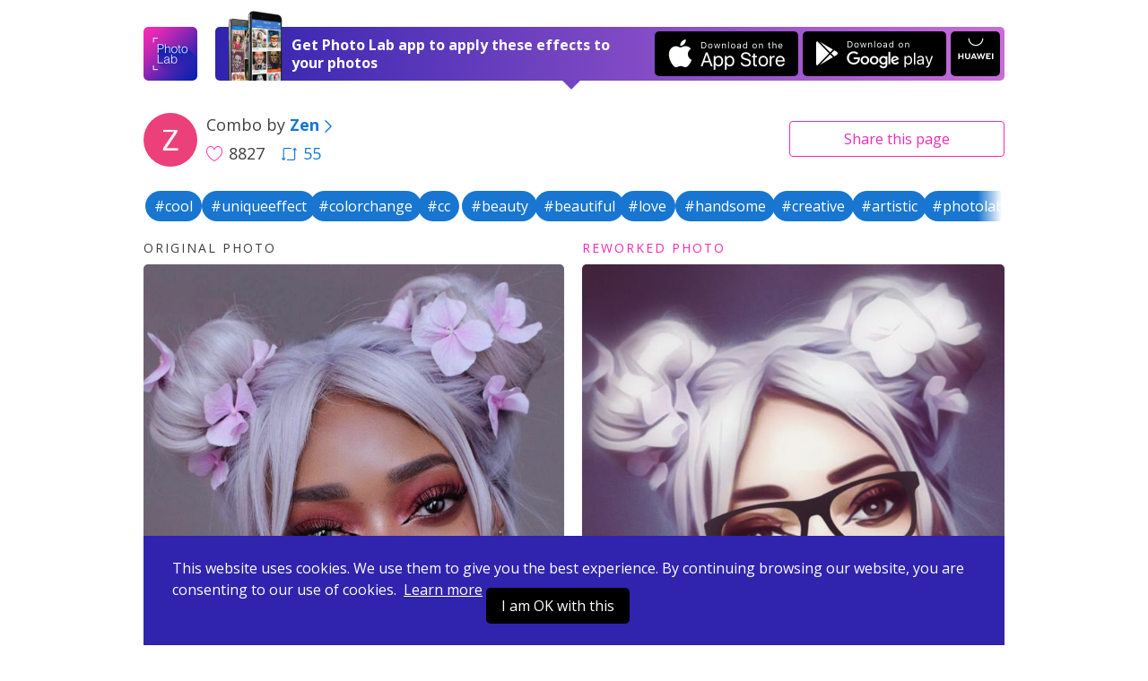

--- FILE ---
content_type: text/html; charset=UTF-8
request_url: https://photolab.me/d/14842476
body_size: 4638
content:
<!doctype html>
<html lang="en">
<head>

    <title>Photo effects combo by Zen on Photo Lab</title>

    <meta charset="UTF-8">
    <meta name="viewport" content="width=device-width, initial-scale=1">
    <meta http-equiv="X-UA-Compatible" content="IE=edge">
    <meta name="csrf-param" content="_csrf">
    <meta name="csrf-token" content="pxCofyeqLfIAz59UNv9YSTqAR9laNgu6X23DPI6q7SzTNIk6yfhujRAqbtTN6IFRvKWG0mchQete2_FYuyev7g==">
    <meta name="title" content="Photo effects combo by Zen on Photo Lab">
<meta name="description" content="Like this photo edit? Apply it to your photo now! Or choose among thousands of other effects and their combinations.">
<meta name="og:type" content="website">
<meta name="og:url" content="https://photolab.me/d/14842476">
<meta name="og:title" content="Try this effects combo by Zen on Photo Lab">
<meta name="og:description" content="Like this photo edit? Apply it to your photo now! Or choose among thousands of other effects and their combinations.">
<meta name="og:image" content="https://storage.ws.pho.to/s2/71991169d16c081dee1eeac2258bd911eed7b189_m.jpg">
<meta name="og:video" content="">
<meta name="og:image:type" content="image/jpeg">
<meta name="og:image:width" content="640">
<meta name="og:image:height" content="851">
<meta name="twitter:card" content="summary_large_image">
<meta name="twitter:title" content="Try this effects combo by Zen on Photo Lab">
<meta name="twitter:description" content="Like this photo edit? Apply it to your photo now! Or choose among thousands of other effects and their combinations.">
<meta name="twitter:image" content="https://storage.ws.pho.to/s2/71991169d16c081dee1eeac2258bd911eed7b189_m.jpg">
<meta name="twitter:player" content="">
<meta name="twitter:player:stream" content="">
<meta name="twitter:player:stream:content_type" content="">
<link href="/css/style.css?v=20240507220231116" rel="stylesheet">
<link href="/css/tooncoin.css?v=20240507220231116" rel="stylesheet">
    <link rel="apple-touch-icon" sizes="60x60" href="/images/favicons/apple-touch-icon-60x60.png">
<link rel="apple-touch-icon" sizes="76x76" href="/images/favicons/apple-touch-icon-76x76.png">
<link rel="apple-touch-icon" sizes="120x120" href="/images/favicons/apple-touch-icon-120x120.png">
<link rel="apple-touch-icon" sizes="152x152" href="/images/favicons/apple-touch-icon-152x152.png">
<link rel="apple-touch-icon" sizes="180x180" href="/images/favicons/apple-touch-icon-180x180.png">
<link rel="icon" type="image/png" sizes="32x32" href="/images/favicons/favicon-32x32.png">
<link rel="icon" type="image/png" sizes="16x16" href="/images/favicons/favicon-16x16.png">
<link rel="manifest" href="/manifest.json">
<link rel="mask-icon" href="/images/favicons/safari-pinned-tab.svg" color="#9726b2">
<meta name="msapplication-TileColor" content="#603cba">
<meta name="msapplication-TileImage" content="/images/favicons/mstile-144x144.png">
<meta name="theme-color" content="#6c40be">

    <link href="//fonts.googleapis.com/css?family=Open+Sans:400,400i,700" rel="stylesheet">
    <link href="https://fonts.googleapis.com/css2?family=Poppins:wght@400;600;700&display=swap" rel="stylesheet">

    <script>
    (function(i,s,o,g,r,a,m){i['GoogleAnalyticsObject']=r;i[r]=i[r]||function(){
            (i[r].q=i[r].q||[]).push(arguments)},i[r].l=1*new Date();a=s.createElement(o),
        m=s.getElementsByTagName(o)[0];a.async=1;a.src=g;m.parentNode.insertBefore(a,m)
    })(window,document,'script','https://www.google-analytics.com/analytics.js','ga');
    ga('create', 'UA-104670871-1', 'auto');
    ga('send', 'pageview');
</script>    <style>
        .footer-links {
            margin-top: 10px;
            margin-bottom: 10px;
        }
        .footer-link {
            display: inline-block;
        }
        .footer-link-r {
            padding-right: 20px;
        }
    </style>
</head>
<body data-controller="combos" data-action="view">
<div id="fb-root"></div>



<div class="app-container ">
    <header class="app-header">
    

    <div class="app-wrapper header-holder">
        <a href="/" class="header-logo"></a>
        <div class="header-banner header-banner-top">
            <span class="banner-image only-desktop"></span>
            <div class="banner-text">
                <span class="text-short">Open in Photo Lab</span>
                <span class="text-long">Get Photo Lab app to apply these effects to your photos</span>
                <span class="banner-image only-mobile"></span>
            </div>
            <a href="https://itunes.apple.com/app/apple-store/id441457218?pt=375866&ct=photolabme&mt=8"
               target="_blank"
               class="banner-button banner-button--ios app-downloadBtn js-app-downloadBtn"
               data-place="header" data-market="itunes" data-hit="6424"><span class="downloadBtn-icon downloadBtn-icon--appStore"></span></a>
            <a href="https://play.google.com/store/apps/details?id=vsin.t16_funny_photo&referrer=photolabme"
               target="_blank"
               class="banner-button banner-button--android app-downloadBtn js-app-downloadBtn"
               data-place="header" data-market="playmarket" data-hit="6425"><span class="downloadBtn-icon downloadBtn-icon--googlePlay"></span></a>
            <a href="https://appgallery.huawei.com/#/app/C104078097"
               target="_blank"
               class="banner-button banner-button--huawei  app-downloadBtn-h js-app-downloadBtn"
               data-place="header" data-market="huawei" data-hit=""><span class="downloadBtn-icon downloadBtn-icon--huawei"></span></a>

        </div>

        <a href="https://play.google.com/store/apps/details?id=vsin.t16_funny_photo&referrer=photolabme" class="header-banner only-mobile" data-place="header" data-market="playmarket" data-hit="6425">
            <span class="banner-image only-desktop"></span>
            <div class="banner-text">
                <span class="text-short">Open in Photo Lab</span>
                <span class="text-long">Get Photo Lab app to apply these effects to your photos</span>
                <span class="banner-image only-mobile"></span>
            </div>
                        <span class="banner-button banner-button--android app-downloadBtn js-app-downloadBtn"><span class="downloadBtn-icon downloadBtn-icon--googlePlay"></span></span>
                    </a>
    </div>
</header>

    
<div class="app-main">
    <div class="app-wrapper">
        <div class="app-combosInfoBar">
            <div class="combosInfoBar-main">
                <a href="/u/3051814" class="combosInfoBar-avatar" style="background-image: url(https://storage.ws.pho.to/photolab_user_pics/g_102902753611625713010.jpeg);"></a>
                <div class="combosInfoBar-author">Combo by <a href="/u/3051814"><b>Zen</b><span class="icon-arrow-right"></span></a></div>
                <span class="combosInfoBar-stat">
                    <span class="combosInfoBar-likes"><span class="icon-heart-big"></span>8827</span>
                                        <a href="/c/14842476" class="combosInfoBar-reposts"><span class="icon-repost"></span>55</a>
                                    </span>
            </div>

            <div class="combosInfoBar-share">
    <button class="btn btn--default btn--outline btn--long js-dropdown-handle">Share <span class="only-desktop">this page</span></button>
    <div class="app-dropdown js-dropdown">
        <div class="dropdown-holder">
            <a href="javascript:void(0)" class="dropdown-close icon-close js-dropdown-close"></a>
            <div class="dropdown-head">Share link</div>
            <div class="dropdown-form">
                <div class="app-formInline">
                    <div class="formInline-holder">
                        <div class="formInline-field">
                            <input type="text" class="formInline-input" id="js-current-link" value="https://photolab.me/d/14842476">
                        </div>
                        <button data-clipboard-target="#js-current-link" class="btn btn--default btn--outline formInline-btn js-copy-link">Copy</button>
                    </div>
                </div>
            </div>
            <div class="dropdown-socialButtons">
                <div class="addthis_inline_share_toolbox"></div>
            </div>
        </div>
    </div>
</div>
        </div>

        
<div class="tags-container">
      <!-- Slider main container -->
    <div class="tags-carousel swiper-container">
        <!-- Additional required wrapper -->
        <div class="swiper-wrapper">
            <!-- Slides -->
                          <div class="swiper-slide">
                <a href="/tag/cool" class="btn--tag" style="">#cool</a>
              </div>
                          <div class="swiper-slide">
                <a href="/tag/uniqueeffect" class="btn--tag" style="">#uniqueeffect</a>
              </div>
                          <div class="swiper-slide">
                <a href="/tag/colorchange" class="btn--tag" style="">#colorchange</a>
              </div>
                          <div class="swiper-slide">
                <a href="/tag/cc" class="btn--tag" style="">#cc</a>
              </div>
                          <div class="swiper-slide">
                <a href="/tag/beauty" class="btn--tag" style="">#beauty</a>
              </div>
                          <div class="swiper-slide">
                <a href="/tag/beautiful" class="btn--tag" style="">#beautiful</a>
              </div>
                          <div class="swiper-slide">
                <a href="/tag/love" class="btn--tag" style="">#love</a>
              </div>
                          <div class="swiper-slide">
                <a href="/tag/handsome" class="btn--tag" style="">#handsome</a>
              </div>
                          <div class="swiper-slide">
                <a href="/tag/creative" class="btn--tag" style="">#creative</a>
              </div>
                          <div class="swiper-slide">
                <a href="/tag/artistic" class="btn--tag" style="">#artistic</a>
              </div>
                          <div class="swiper-slide">
                <a href="/tag/photolab" class="btn--tag" style="">#photolab</a>
              </div>
                          <div class="swiper-slide">
                <a href="/tag/adz" class="btn--tag" style="">#adz</a>
              </div>
                          <div class="swiper-slide">
                <a href="/tag/adzart" class="btn--tag" style="">#adzart</a>
              </div>
                          <div class="swiper-slide">
                <a href="/tag/0620" class="btn--tag" style="">#0620</a>
              </div>
                          <div class="swiper-slide">
                <a href="/tag/glasses" class="btn--tag" style="">#glasses</a>
              </div>
                          <div class="swiper-slide">
                <a href="/tag/bubblegum" class="btn--tag" style="">#bubblegum</a>
              </div>
                    </div>
            </div>

  </div>

        <div class="app-combo">
            <div class="app-loader"><span class="loader-icon"></span></div>
            <div class="combo-photos">
                <div class="combo-photo" style="display: none">
                    <h4 class="photo-label">Original photo</h4>
                    <div class="photo-holder">
                        <img src="https://storage.ws.pho.to/s2/756911df553a641cd9a6d6d3c8398877685b156f_m.jpeg" alt="" class="combo-img js-combo-original">
                    </div>
                </div>
                <div class="combo-photo" style="display: none">
                    <h4 class="photo-label photo-label--improved">Reworked photo</h4>
                    <div class="photo-holder">
                                                <img src="https://storage.ws.pho.to/s2/71991169d16c081dee1eeac2258bd911eed7b189_m.jpg" alt="" class="combo-img js-combo-reworked">
                                            </div>
                </div>
            </div>

            

                                                                    
                            <div class="combo-faceTip"><span class="icon-face"></span> Use a portrait photo for this combo</div>
            
                            <div class="combo-buttons">
                    <span class="buttons-arrowed">
                                                    <a href="javascript:void(0);" id="js-pickfiles" class="btn btn--default btn--long js-try-photo js-apply-to-your-photo">Apply to your photo</a>
                        
                        
                    </span>

                                            <div class="about-combo js-about-combo">
                            <div>
                                <span class="about-toggle js-about-toggle">about this combo</span>
                            </div>
                            <ul style="display: none;" class="used-c-list js-used-c-list">
                                <li class="userpic-source">
                                    <a href="#">
                                        <img src="https://storage.ws.pho.to/s2/756911df553a641cd9a6d6d3c8398877685b156f_m.jpeg" alt="">
                                    </a>
                                </li>

                                                                    <li>
                                        <a href="/t/3616">
                                            <img src="https://plassets.ws.pho.to/e/3616/result_square_v1590067327.jpeg" alt="Looking All Cartoon" title="Looking All Cartoon">
                                        </a>
                                    </li>
                                                                    <li>
                                        <a href="/t/2006">
                                            <img src="https://plassets.ws.pho.to/e/2006/result_square.jpg" alt="More Light" title="More Light">
                                        </a>
                                    </li>
                                                                    <li>
                                        <a href="/t/2349">
                                            <img src="https://plassets.ws.pho.to/e/2349/result_square.jpg" alt="Hudson Bay" title="Hudson Bay">
                                        </a>
                                    </li>
                                                                    <li>
                                        <a href="/t/2398">
                                            <img src="https://plassets.ws.pho.to/e/2398/result_square.jpg" alt="Hipster Glasses" title="Hipster Glasses">
                                        </a>
                                    </li>
                                                                    <li>
                                        <a href="/t/1326">
                                            <img src="https://plassets.ws.pho.to/e/1326/result_square.jpg" alt="Bubble Gum Balloon" title="Bubble Gum Balloon">
                                        </a>
                                    </li>
                                                            </ul>
                        </div>


                    
                </div>
            

                            
<div class="comments-b app-comments">
    <a class="comments-b__show js-comments-show" href="javascript:void(null)">Show comments (12)</a>

    <div class="comments-b__wrapper" id="js-comments" style="display: none;">
        <div class="comments-list"></div>
        <a class="comments-b__show js-load-more-comments" href="javascript:void(null)">Load more</a>
        <div class="comments-b__form">
            <div class="comments-b__textarea js-comment-post"></div>
            <div class="comments-b__post js-comment-post">Post</div>
        </div>
    </div>
</div>
            
            <div class="combo-otherCombos">
                <a href="/u/3051814" class="otherCombos-checkLink"><span class="icon-combos"></span> Other combos from Zen</a>
            </div>


        </div>


        <div class="app-trendyCombos">
    <div class="trendyCombos-head">Check out trendy combos</div>
    <div class="trendyCombos-grid app-combos">
        <div class="combos-list"></div>
        <div class="app-loader"><span class="loader-icon"></span></div>
        <div class="combos-footer">
            <button class="btn btn--default btn--long js-load-more-combos" style="display: none;">Load more</button>
        </div>
    </div>
</div>


    </div>
</div>

<div class="app-wrapper">
    <div class="app-bannerPhotoLab">
        <span class="bannerPhotoLab-image"></span>
        <div class="bannerPhotoLab-main">
            <h3 class="bannerPhotoLab-title">Use these combos with your photos or create your own</h3>
            <p>Choose between more than 800 awesome effects for your photos in Photo Lab. Create your own effect combos and share them with the world.</p>
            <a href="https://itunes.apple.com/app/apple-store/id441457218?pt=375866&ct=photolabme&mt=8"
               target="_blank"
               class="bannerPhotoLab-button bannerPhotoLab-button--ios app-downloadBtn js-app-downloadBtn"
               data-place="footer" data-market="itunes" data-hit="6424"><span class="downloadBtn-icon downloadBtn-icon--appStore"></span></a>
            <a href="https://play.google.com/store/apps/details?id=vsin.t16_funny_photo&referrer=photolabme"
               target="_blank"
               class="bannerPhotoLab-button bannerPhotoLab-button--android app-downloadBtn js-app-downloadBtn"
               data-place="footer" data-market="playmarket" data-hit="6425"><span class="downloadBtn-icon downloadBtn-icon--googlePlay"></span></a>
            <a href="https://appgallery.huawei.com/#/app/C104078097"
               target="_blank"
               class="bannerPhotoLab-button bannerPhotoLab-button--huawei app-downloadBtn-h js-app-downloadBtn margin-top"
               data-place="footer" data-market="huawei" data-hit=""><span class="downloadBtn-icon downloadBtn-icon--huawei"></span></a>
        </div>
    </div>
</div>
    <footer class="app-footer">
    <div class="app-wrapper footer-inner">
        <div class="footer-links">
            <div class="footer-link footer-link-r">
                <a href="https://pho.to/privacy" target="_blank">Privacy policy</a>
            </div>
            <div class="footer-link footer-link-r">
                <a href="https://pho.to/terms" target="_blank">Terms of service</a>
            </div>
            <div class="footer-link">
                <a href="/contact-us">Contact us</a>
            </div>
        </div>
        <div>
            Copyright © 2026 <a href="http://pho.to">Pho.to</a>  •  All rights reserved.
        </div>
    </div>
</footer>

<div class="message-error">
    <span class="error-holder"></span>
</div>

<div class="modal-popup" style="display: none;">
    <div class="popup-overlay"></div>
</div>



<div class="app-wrapper-cookies" >
    <div class="app-bannerCookies">
        <div class="bannerPhotoLab-main">
            This website uses cookies.
            We use them to give you the best experience.
            By continuing browsing our website, you are consenting to our use of cookies.&nbsp;
            <a href="https://pho.to/privacy" class="privacy-link">Learn more</a>

            <a href="javascript:void(null)" class="bannerPhotoLab-button bannerPhotoLab-button--ios app-downloadBtn js-app-cookieBtn">I am OK with this</a>


        </div>
    </div>
</div>


    <script>var App = {"docId":"14842476","userName":"Zen","userLink":"/u/3051814","effectConfig":{"asp":[["0.75","1","1.33"]],"face_detection":1,"figure_detection":1,"id":3616,"is_new":false,"iws":["celebs"],"legacy_id":"3616","mphotos":1,"original":{"size":{"height":640,"width":640},"url":"http://plassets.ws.pho.to/e/3616/content_v1590067327.jpeg"},"result":{"size":{"height":640,"width":640},"url":"http://plassets.ws.pho.to/e/3616/result_v1590067327.jpeg"},"result_type":0,"thumbnail":{"size":{"height":320,"width":320},"url":"http://plassets.ws.pho.to/e/3616/result_square_v1590067327.jpeg"},"title":{"en":"Looking All Cartoon"},"type":"free","version":4},"stepCnt":5,"resultTitle":"&nbsp;","debug":false,"isGuest":true,"revision":"202405072","hihit_host":"http://photolab.me/log.php","lang":"en","cookie_domain":".photolab.me"};</script></div>

    <script src="/js/app.prod.js?v=202405072"></script>

<script src="//s7.addthis.com/js/300/addthis_widget.js#pubid=ra-513082ca32a826c6"></script>

</body>
</html>
